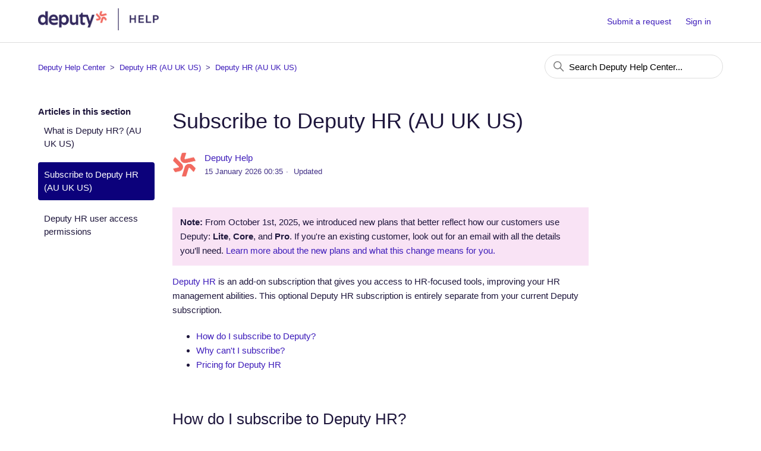

--- FILE ---
content_type: text/html; charset=utf-8
request_url: https://help.deputy.com/hc/en-au/articles/9439806580111-Subscribe-to-Deputy-HR-AU-UK-US
body_size: 10052
content:
<!DOCTYPE html>
<html dir="ltr" lang="en-AU">
<head>
  <meta charset="utf-8" />
  <!-- v26823 -->


  <title>Subscribe to Deputy HR (AU UK US) &ndash; Deputy Help Center</title>

  

  <meta name="description" content="Note: From October 1st, 2025, we introduced new plans that better reflect how our customers use Deputy: Lite, Core, and Pro. If you're an..." /><meta property="og:image" content="https://help.deputy.com/hc/theming_assets/01JF8V7CZ1WZSBVBNMJH4RHQ70" />
<meta property="og:type" content="website" />
<meta property="og:site_name" content="Deputy Help Center" />
<meta property="og:title" content="Subscribe to Deputy HR (AU UK US)" />
<meta property="og:description" content="Note: From October 1st, 2025, we introduced new plans that better reflect how our customers use Deputy: Lite, Core, and Pro. If you're an existing customer, look out for an email with all the detai..." />
<meta property="og:url" content="https://help.deputy.com/hc/en-au/articles/9439806580111-Subscribe-to-Deputy-HR-AU-UK-US" />
<link rel="canonical" href="https://help.deputy.com/hc/en-au/articles/9439806580111-Subscribe-to-Deputy-HR-AU-UK-US">
<link rel="alternate" hreflang="en-au" href="https://help.deputy.com/hc/en-au/articles/9439806580111-Subscribe-to-Deputy-HR-AU-UK-US">
<link rel="alternate" hreflang="x-default" href="https://help.deputy.com/hc/en-au/articles/9439806580111-Subscribe-to-Deputy-HR-AU-UK-US">

  <link rel="stylesheet" href="//static.zdassets.com/hc/assets/application-f34d73e002337ab267a13449ad9d7955.css" media="all" id="stylesheet" />
  <link rel="stylesheet" type="text/css" href="/hc/theming_assets/9888237/360004560894/style.css?digest=14874226945551">

  <link rel="icon" type="image/x-icon" href="/hc/theming_assets/01JF8V7E2C974E2KWPJWPRESEK">

    <script async src="https://www.googletagmanager.com/gtag/js?id=G-5SMBM0QLH1"></script>
<script>
  window.dataLayer = window.dataLayer || [];
  function gtag(){dataLayer.push(arguments);}
  gtag('js', new Date());
  gtag('config', 'G-5SMBM0QLH1');
</script>


  <script
  data-cfasync="false"
  src="https://transcend-cdn.com/cm/d9c0b9ca-2253-4418-89d2-88776d654223/airgap.js"
></script>
<meta content="width=device-width, initial-scale=1.0" name="viewport" />
<meta name="google-site-verification" content="CCqK4CFX7FO1et8HHmswU35BhQvyPTQCtaDXOYZmIYA" />



<script>
  (function() {
    // Define redirects: { "oldArticleID": "new-article-URL" }
    const redirects = {
      "13897432935183": "https://help.deputy.com/hc/en-au/articles/13897446124943-Business-Settings-Developer-tab",
      // Add more below as needed:
      // "ID": "new-link",
"5209970774287": "https://help.deputy.com/hc/en-au/articles/13906676640783-Onboarding-packagesk",
"5322625906319": "https://help.deputy.com/hc/en-au/articles/13906676640783-Onboarding-packagesk",

    };

    const currentUrl = window.location.href;

    // Optional: only run on article pages for efficiency
    if (!currentUrl.includes("/articles/")) return;

    // Loop through all redirects and trigger if a match is found
    for (const [oldId, newUrl] of Object.entries(redirects)) {
      if (currentUrl.includes(`/articles/${oldId}`)) {
        window.location.replace(newUrl);
        break;
      }
    }
  })();
</script>
  
</head>
<body class="">
  
  
  

  <a class="skip-navigation" tabindex="1" href="#main-content">Skip to main content</a>

<header class="header">
  <meta name="bedrockbot_cce0b9d6-0221-4401-a505-62b8fdce79ed" content="index, follow" />
  <meta name="Amazonbot" content="index, follow" />
  <meta name="bedrockbot" content="index, follow" />
  <meta name="google-site-verification" content="CCqK4CFX7FO1et8HHmswU35BhQvyPTQCtaDXOYZmIYA" />
  <div class="logo">
    <a href="https://deputy.zendesk.com/">
			<!-- <img src="/hc/theming_assets/01JF8V7CZ1WZSBVBNMJH4RHQ70" alt="Deputy Help Centre"> -->
      <img src="/hc/theming_assets/01JF8V7CXNRK13RFYYWZ1SJXNG" alt="Deputy Help Centre">
		</a>
    <!--
  	<div class="header-title">
      <h3>Help Center</h3>
  	</div>
		-->
  </div>
  <div class="nav-wrapper">
    <button class="menu-button" aria-controls="user-nav" aria-expanded="false" aria-label="Toggle navigation menu">
      <svg xmlns="http://www.w3.org/2000/svg" width="16" height="16" focusable="false" viewBox="0 0 16 16" class="icon-menu">
        <path fill="none" stroke="currentColor" stroke-linecap="round" d="M1.5 3.5h13m-13 4h13m-13 4h13"/>
      </svg>
    </button>
    <nav class="user-nav" id="user-nav">
      
      
        <a href="/hc/en-au/requests/new">Submit a request</a>
			
    </nav>
    
      <a class="sign-in" rel="nofollow" data-auth-action="signin" title="Opens a dialogue" role="button" href="/hc/en-au/signin?return_to=https%3A%2F%2Fhelp.deputy.com%2Fhc%2Fen-au%2Farticles%2F9439806580111-Subscribe-to-Deputy-HR-AU-UK-US">
        Sign in
      </a>
    
  </div>
</header>


  <main role="main">
    <div class="container-divider"></div>
<div class="container">
  <nav class="sub-nav">
    <nav aria-label="Current location">
  <ol class="breadcrumbs">
    
      <li>
        
          <a href="/hc/en-au">Deputy Help Center</a>
        
      </li>
    
      <li>
        
          <a href="/hc/en-au/categories/7657951512591-Deputy-HR-AU-UK-US">Deputy HR (AU UK US)</a>
        
      </li>
    
      <li>
        
          <a href="/hc/en-au/sections/7564263888527-Deputy-HR-AU-UK-US">Deputy HR (AU UK US)</a>
        
      </li>
    
  </ol>
</nav>

    <div class="search-container">
      <svg xmlns="http://www.w3.org/2000/svg" width="12" height="12" focusable="false" viewBox="0 0 12 12" class="search-icon">
        <circle cx="4.5" cy="4.5" r="4" fill="none" stroke="currentColor"/>
        <path stroke="currentColor" stroke-linecap="round" d="M11 11L7.5 7.5"/>
      </svg>
      <form role="search" class="search" data-search="" action="/hc/en-au/search" accept-charset="UTF-8" method="get"><input type="hidden" name="utf8" value="&#x2713;" autocomplete="off" /><input type="search" name="query" id="query" placeholder="Search Deputy Help Center..." aria-label="Search Deputy Help Center..." /></form>
    </div>
  </nav>

  <div class="article-container" id="article-container">
    <aside class="article-sidebar" aria-labelledby="section-articles-title">
      
        <div class="collapsible-sidebar">
          <button type="button" class="collapsible-sidebar-toggle" aria-labelledby="section-articles-title" aria-expanded="false">
            <svg xmlns="http://www.w3.org/2000/svg" width="20" height="20" focusable="false" viewBox="0 0 12 12" aria-hidden="true" class="collapsible-sidebar-toggle-icon chevron-icon">
              <path fill="none" stroke="currentColor" stroke-linecap="round" d="M3 4.5l2.6 2.6c.2.2.5.2.7 0L9 4.5"/>
            </svg>
            <svg xmlns="http://www.w3.org/2000/svg" width="20" height="20" focusable="false" viewBox="0 0 12 12" aria-hidden="true" class="collapsible-sidebar-toggle-icon x-icon">
              <path stroke="currentColor" stroke-linecap="round" d="M3 9l6-6m0 6L3 3"/>
            </svg>
          </button>
          <span id="section-articles-title" class="collapsible-sidebar-title sidenav-title">
            Articles in this section
          </span>
          <div class="collapsible-sidebar-body">
            <ul>
              
                <li>
                  <a href="/hc/en-au/articles/7351528979727-What-is-Deputy-HR-AU-UK-US" class="sidenav-item ">What is Deputy HR? (AU UK US)</a>
                </li>
              
                <li>
                  <a href="/hc/en-au/articles/9439806580111-Subscribe-to-Deputy-HR-AU-UK-US" class="sidenav-item current-article">Subscribe to Deputy HR (AU UK US)</a>
                </li>
              
                <li>
                  <a href="/hc/en-au/articles/12346589238543-Deputy-HR-user-access-permissions" class="sidenav-item ">Deputy HR user access permissions</a>
                </li>
              
            </ul>
            
          </div>
        </div>
      
    </aside>

    <article id="main-content" class="article">
      <header class="article-header">
        <h1 title="Subscribe to Deputy HR (AU UK US)" class="article-title">
          Subscribe to Deputy HR (AU UK US)
          
        </h1>

        <div class="article-author">
          
            <div class="avatar article-avatar">
              
              <img src="https://help.deputy.com/system/photos/4616463686543/deputy-logo-mark-full-color-rgb__1_.png" alt="" class="user-avatar"/>
            </div>
          
          <div class="article-meta">
            
              <a href="/hc/en-au/profiles/1503696004602-Deputy-Help">
                Deputy Help
              </a>
            

            <ul class="meta-group">
              
                <li class="meta-data"><time datetime="2026-01-15T00:35:25Z" title="2026-01-15T00:35:25Z" data-datetime="relative">15 January 2026 00:35</time></li>
                <li class="meta-data">Updated</li>
              
            </ul>
          </div>
        </div>

        
          <div class="article-subscribe"><div data-helper="subscribe" data-json="{&quot;item&quot;:&quot;article&quot;,&quot;url&quot;:&quot;/hc/en-au/articles/9439806580111-Subscribe-to-Deputy-HR-AU-UK-US/subscription.json&quot;,&quot;follow_label&quot;:&quot;Follow&quot;,&quot;unfollow_label&quot;:&quot;Unfollow&quot;,&quot;following_label&quot;:&quot;Following&quot;,&quot;can_subscribe&quot;:true,&quot;is_subscribed&quot;:false}"></div></div>
        
      </header>

      <section class="article-info">
        <div class="article-content">
          <div class="article-body"><figure class="wysiwyg-table" style="width: 100%;"><table style="border-style: solid; border-width: 1px;"><tbody><tr><td style="background-color: #F9E3F5; border: 1px solid #F9E3F5; padding: 12px; vertical-align: middle;">
<strong>Note:</strong>&nbsp;From October 1st, 2025, we introduced new plans that better reflect how our customers use Deputy:&nbsp;<strong data-stringify-type="bold">Lite</strong>,&nbsp;<strong data-stringify-type="bold">Core</strong>, and&nbsp;<strong data-stringify-type="bold">Pro</strong>. If you're an existing customer, look out for an email with all the details you’ll need. <a href="https://help.deputy.com/hc/en-au/articles/4755605465743-Pricing-plans" target="_blank" rel="noopener noreferrer" data-stringify-link="http://xxx" data-sk="tooltip_parent" data-airgap-id="13">Learn more about the new plans and what this change means for you</a><a href="https://help.deputy.com/hc/en-au/articles/4755605465743-Pricing-plans" target="_blank" rel="noopener noreferrer" data-airgap-id="14">.</a>
</td></tr></tbody></table></figure><p><a href="https://help.deputy.com/hc/en-au/categories/7657951512591-Deputy-HR-AU-and-UK" target="_blank" rel="noopener noreferrer">Deputy HR</a> is an add-on subscription that gives you access to HR-focused tools, improving your HR management abilities. This optional Deputy HR subscription is entirely separate from your current Deputy subscription.</p><ul>
<li data-list-item-id="e3aa9e7770d3ac0205ed103ec79fa4862"><a href="#h_01H5PEPWQGNJ9RTYKSNH9MTJSN">How do I subscribe to Deputy?</a></li>
<li data-list-item-id="e984fcb4ceb02f77c7bdb95994a1c0275"><a href="#h_01H6AH6F3632DXWA9SWNH770MT">Why can't I subscribe?</a></li>
<li data-list-item-id="e37139aafe184fdb6b079106594ea89d8"><a href="#h_01K7E4RVJFHRZNMF60K43NSRVQ">Pricing for Deputy HR</a></li>
</ul><p>&nbsp;</p><h1 id="h_01H5PEPWQGNJ9RTYKSNH9MTJSN">How do I subscribe to Deputy HR?</h1><p>If you haven't trialled Deputy HR before, you can learn more about <a href="https://help.deputy.com/hc/en-au/articles/4755605465743-Pricing-plans#h_01K0TFQ2G41MEXAA8Q9BZ82H2E" target="_blank" rel="noopener noreferrer">Deputy HR features</a> and <a href="https://www.deputy.com/au/hr-software" target="_blank" rel="noopener noreferrer">sign up for a free 30-day trial period</a>.</p><figure class="wysiwyg-image"><img style="aspect-ratio: 1323/961;" src="/hc/article_attachments/14157357219727" width="1323" height="961"></figure><p>To continue using Deputy HR after your trial, System Administrators can subscribe in the Billing section of their account.</p><p>1. Log into&nbsp;<a href="http://once.deputy.com/" target="_blank" rel="noopener noreferrer" data-airgap-id="18">once.deputy.com</a>&nbsp;and click&nbsp;<strong>Settings</strong>&nbsp;on the business you would like to subscribe to Deputy HR.</p><figure class="wysiwyg-image"><img style="aspect-ratio: 1319/743;" src="/hc/article_attachments/14157372338319" alt="Once landing page.png" width="1319" height="743"></figure><p>2. On the Subscriptions tab, find <strong>HR </strong>under the Explore add-ons section, and click&nbsp;<strong>Subscribe.</strong></p><p><strong>Tip:</strong>&nbsp;Don't have a&nbsp;<strong>Subscriptions</strong>&nbsp;tab in your account?<a href="https://help.deputy.com/hc/en-au/articles/9180265689359" target="_blank" rel="noopener noreferrer" data-airgap-id="20">&nbsp;Read more</a>.</p><figure class="wysiwyg-image"><img style="aspect-ratio: 1472/1160;" src="/hc/article_attachments/14157357220879" width="1472" height="1160"></figure><p>3. Review the projected subscription costs in the Order summary section, then click&nbsp;<strong>Purchase&nbsp;</strong>to confirm your Deputy HR subscription.<br><br><strong>Note:</strong> Customers on an Annual base plan will have the option to choose either an <strong>Annual</strong> or <strong>Monthly</strong> billing schedule for their Deputy HR subscription. Read more about our<a href="https://help.deputy.com/hc/en-au/articles/7351474686863-Pricing-for-Deputy-HR#h_01JQZERA9PWMYV87QZR5CPZY2M" target="_blank" rel="noopener noreferrer"> annual billing options</a> and <a href="https://help.deputy.com/hc/en-au/articles/7351474686863-Pricing-for-Deputy-HR#h_01JQZERA9PWMYV87QZR5CPZY2M" target="_blank" rel="noopener noreferrer">annual pricing for Deputy HR.</a>&nbsp;<br><br>If you're on a Monthly base plan, you'll have a <a href="https://help.deputy.com/hc/en-au/articles/7351474686863-Pricing-for-Deputy-HR#h_01JQQBAF3EA3HQXMY7CDA12VM0" target="_blank" rel="noopener noreferrer">monthly billing schedule</a> for your Deputy HR subscription.</p><figure class="wysiwyg-table"><table style="margin-left: 0px; margin-right: auto;"><tbody>
<tr>
<td style="background-color: #EFF1FF; border-color: #EFF1FF; border-style: none; height: 22px; padding: 5px; text-align: center; vertical-align: top; width: 50%;">
<em><strong>Annual base plan&nbsp;</strong></em><br><em>(including monthly billing option)</em>
</td>
<td style="background-color: #EFF1FF; border-color: #EFF1FF; border-style: none; height: 22px; padding: 5px; text-align: center; vertical-align: top; width: 50%;"><em><strong>Monthly base plan</strong></em></td>
</tr>
<tr>
<td style="border: 1px solid #EFF1FF; height: 22px; padding: 5px; width: 50%;"><p class="wysiwyg-text-align-center"><img src="/hc/article_attachments/14157372339087" width="1488" height="1180"><br><span class="wysiwyg-font-size-small"><em>(Click to Expand)</em></span></p></td>
<td style="border: 1px solid #EFF1FF; height: 22px; padding: 5px; width: 50%;"><p class="wysiwyg-text-align-center"><img src="/hc/article_attachments/14157357221903" width="1504" height="1196"><br><span class="wysiwyg-font-size-small"><em>(Click to Expand)</em></span></p></td>
</tr>
</tbody></table></figure><p>You're now ready to<a href="https://help.deputy.com/hc/en-au/sections/11667913914255-Setting-up-Payroll-AU" target="_blank" rel="noopener noreferrer"> </a><a href="https://help.deputy.com/hc/en-au/categories/7657951512591-Deputy-HR-AU-UK-US" target="_blank" rel="noopener noreferrer">start using Deputy HR</a>!</p><p><img src="/hc/article_attachments/14157372340751" width="517" height="389"></p><p>&nbsp;</p><h1 id="h_01H6AH6F3632DXWA9SWNH770MT">Why can't I subscribe to Deputy HR?</h1><p>The Deputy HR Subscribe button will not be shown in your account if:</p><ul>
<li data-list-item-id="e33b20f20b765a68e8777ad3f872e86e8">you're an Enterprise customer. In this case, please contact your Account Manager to subscribe to Deputy HR.</li>
<li data-list-item-id="e89804a9da886664d06cb0d89332148f2">you have a custom price for your Deputy plan. In this case, please contact your Customer Service Manager to subscribe to Deputy HR.&nbsp;</li>
<li data-list-item-id="e390df5657d96d8921d9d95798a4dc510">your business is not based in the AU, UK or US region. The country associated with your business is selected upon its creation.&nbsp;</li>
<li data-list-item-id="ef51c94b1fcc98bf6b581d024168dd0b2">you've subscribed to Deputy through a third-party billing service. Xero or Apple app customers will need to <a href="https://help.deputy.com/hc/en-au/articles/4753014949519-Managing-your-Deputy-subscription-through-the-Xero-app-store#h_498a38cb4e" target="_blank" rel="noopener noreferrer">cancel their Deputy subscription through Xero</a> or the <a href="/hc/en-au/articles/6672978779023" target="_blank" rel="noopener noreferrer">Apple app store</a> and manage their subscription directly with Deputy to subscribe to Deputy HR. Customers who have subscribed to Deputy through other third-party billing services will need to contact <a href="/hc/en-au/articles/4657553285391" target="_blank" rel="noopener noreferrer">Support</a> to subscribe to Deputy HR.</li>
</ul><p><strong>Note:</strong> only users with the access permission level of System Administrator have access to subscribe to Deputy HR.</p><p><a href="/hc/en-au/articles/7351474686863" target="_blank" rel="noopener noreferrer">Pricing for Deputy HR</a></p><h1 id="h_01K7E4RVJFHRZNMF60K43NSRVQ">Pricing for Deputy HR</h1><p>Visit our detailed <a href="/hc/en-au/articles/13320246018831" target="_blank" rel="noopener noreferrer">pricing page for HR.</a></p><div class="intercom-interblocks-image intercom-interblocks-align-left">&nbsp;</div><h1 id="h_01K7E5238CX9MJXDAFFCD133T5">Helpful resources</h1><ul>
<li data-list-item-id="e83d2c4ae93d8c0a86f71c7f9e48e8e56"><a href="/hc/en-au/articles/9439806580111" target="_blank" rel="noopener noreferrer">Welcome to Deputy HR</a></li>
<li data-list-item-id="e7791aec9fe8ff2c71d7b28fe5a9c35cb"><a href="/hc/en-au/articles/12346589238543" target="_blank" rel="noopener noreferrer">Deputy HR user access permissions</a></li>
<li data-list-item-id="e65dce21eebc0d9864ae892213f1a939b"><a href="https://help.deputy.com/hc/en-au/articles/7740137310735-Introduction-to-New-hire-onboarding" target="_blank" rel="noopener noreferrer">Introduction to New hire onboarding</a></li>
<li data-list-item-id="e0fc311e13d6c7b227026f262eaa3f84c"><a href="https://help.deputy.com/hc/en-au/articles/4755583313295-How-to-cancel-your-Deputy-subscription#h_01H79FQ0D85PPZQPBGP3C4DN21" target="_blank" rel="noopener noreferrer">Cancel your Deputy HR subscription</a></li>
</ul><div class="intercom-interblocks-image intercom-interblocks-align-left">&nbsp;</div><div class="intercom-interblocks-image intercom-interblocks-align-left">&nbsp;</div></div>

          <div class="article-attachments">
            <ul class="attachments">
              
            </ul>
          </div>
        </div>
      </section>

      <footer>
        <div class="article-footer">
          
            <div class="article-share">
  <ul class="share">
    <li>
      <a href="https://www.facebook.com/share.php?title=Subscribe+to+Deputy+HR+%28AU+UK+US%29&u=https%3A%2F%2Fhelp.deputy.com%2Fhc%2Fen-au%2Farticles%2F9439806580111-Subscribe-to-Deputy-HR-AU-UK-US" class="share-facebook" aria-label="Facebook">
        <svg xmlns="http://www.w3.org/2000/svg" width="12" height="12" focusable="false" viewBox="0 0 12 12" aria-label="Share this page on Facebook">
          <path fill="currentColor" d="M6 0a6 6 0 01.813 11.945V7.63h1.552l.244-1.585H6.812v-.867c0-.658.214-1.242.827-1.242h.985V2.55c-.173-.024-.538-.075-1.23-.075-1.444 0-2.29.767-2.29 2.513v1.055H3.618v1.585h1.484v4.304A6.001 6.001 0 016 0z"/>
        </svg>
      </a>
    </li>
    <li>
      <a href="https://twitter.com/share?lang=en&text=Subscribe+to+Deputy+HR+%28AU+UK+US%29&url=https%3A%2F%2Fhelp.deputy.com%2Fhc%2Fen-au%2Farticles%2F9439806580111-Subscribe-to-Deputy-HR-AU-UK-US" class="share-twitter" aria-label="X Corp">
        <svg xmlns="http://www.w3.org/2000/svg" width="12" height="12" focusable="false" viewBox="0 0 12 12" aria-label="Share this page on X Corp">
          <path fill="currentColor" d="M.0763914 0 3.60864 0 6.75369 4.49755 10.5303 0 11.6586 0 7.18498 5.11431 12 12 8.46775 12 5.18346 7.30333 1.12825 12 0 12 4.7531 6.6879z"/>
        </svg>
      </a>
    </li>
    <li>
      <a href="https://www.linkedin.com/shareArticle?mini=true&source=Deputy&title=Subscribe+to+Deputy+HR+%28AU+UK+US%29&url=https%3A%2F%2Fhelp.deputy.com%2Fhc%2Fen-au%2Farticles%2F9439806580111-Subscribe-to-Deputy-HR-AU-UK-US" class="share-linkedin" aria-label="LinkedIn">
        <svg xmlns="http://www.w3.org/2000/svg" width="12" height="12" focusable="false" viewBox="0 0 12 12" aria-label="Share this page on LinkedIn">
          <path fill="currentColor" d="M10.8 0A1.2 1.2 0 0112 1.2v9.6a1.2 1.2 0 01-1.2 1.2H1.2A1.2 1.2 0 010 10.8V1.2A1.2 1.2 0 011.2 0h9.6zM8.09 4.356a1.87 1.87 0 00-1.598.792l-.085.133h-.024v-.783H4.676v5.727h1.778V7.392c0-.747.142-1.47 1.068-1.47.913 0 .925.854.925 1.518v2.785h1.778V7.084l-.005-.325c-.05-1.38-.456-2.403-2.13-2.403zm-4.531.142h-1.78v5.727h1.78V4.498zm-.89-2.846a1.032 1.032 0 100 2.064 1.032 1.032 0 000-2.064z"/>
        </svg>
      </a>
    </li>
  </ul>

</div>
          
          
        </div>
        
          <div class="article-votes">
            <span class="article-votes-question" id="article-votes-label">Was this article helpful?</span>
            <div class="article-votes-controls" role="group" aria-labelledby="article-votes-label">
              <button type="button" class="button article-vote article-vote-up" data-auth-action="signin" aria-label="This article was helpful" aria-pressed="false">Yes</button>
              <button type="button" class="button article-vote article-vote-down" data-auth-action="signin" aria-label="This article was not helpful" aria-pressed="false">No</button>
            </div>
            <small class="article-votes-count">
              <span class="article-vote-label">0 out of 0 found this helpful</span>
            </small>
          </div>
        

        <div class="article-more-questions">
          Have more questions? <a href="/hc/en-au/requests/new">Submit a request</a>
        </div>
        <div class="article-return-to-top">
          <a href="#article-container">
            Return to top
            <svg xmlns="http://www.w3.org/2000/svg" class="article-return-to-top-icon" width="20" height="20" focusable="false" viewBox="0 0 12 12" aria-hidden="true">
              <path fill="none" stroke="currentColor" stroke-linecap="round" d="M3 4.5l2.6 2.6c.2.2.5.2.7 0L9 4.5"/>
            </svg>
          </a>
        </div>
      </footer>

      <div class="article-relatives">
        
          <div data-recent-articles></div>
        
        
          
  <section class="related-articles">
    
      <h2 class="related-articles-title">Related articles</h2>
    
    <ul>
      
        <li>
          <a href="/hc/en-au/related/click?data=BAh7CjobZGVzdGluYXRpb25fYXJ0aWNsZV9pZGwrCI%[base64]%3D%3D--ff39e0dd0466bd8016d135e39a99ac9b1dc8c61d" rel="nofollow">Change to People tab with side navigation for Deputy HR</a>
        </li>
      
        <li>
          <a href="/hc/en-au/related/click?data=BAh7CjobZGVzdGluYXRpb25fYXJ0aWNsZV9pZGwrCA%2F9RamvBjoYcmVmZXJyZXJfYXJ0aWNsZV9pZGwrCI9lUeCVCDoLbG9jYWxlSSIKZW4tYXUGOgZFVDoIdXJsSSJAL2hjL2VuLWF1L2FydGljbGVzLzczNTE1Mjg5Nzk3MjctV2hhdC1pcy1EZXB1dHktSFItQVUtVUstVVMGOwhUOglyYW5raQc%3D--9aeb92f52e740823fd10630d79afdb37a6578d1e" rel="nofollow">What is Deputy HR? (AU UK US)</a>
        </li>
      
        <li>
          <a href="/hc/en-au/related/click?data=BAh7CjobZGVzdGluYXRpb25fYXJ0aWNsZV9pZGwrCI%[base64]" rel="nofollow">Pricing for Deputy HR</a>
        </li>
      
        <li>
          <a href="/hc/en-au/related/click?data=BAh7CjobZGVzdGluYXRpb25fYXJ0aWNsZV9pZGwrCI%2Bl2j5TBDoYcmVmZXJyZXJfYXJ0aWNsZV9pZGwrCI9lUeCVCDoLbG9jYWxlSSIKZW4tYXUGOgZFVDoIdXJsSSJML2hjL2VuLWF1L2FydGljbGVzLzQ3NTU1ODMzMTMyOTUtSG93LXRvLWNhbmNlbC15b3VyLURlcHV0eS1zdWJzY3JpcHRpb24GOwhUOglyYW5raQk%3D--fefa1c4a9e28acef4d3749cb95a5be82a4a03438" rel="nofollow">How to cancel your Deputy subscription</a>
        </li>
      
        <li>
          <a href="/hc/en-au/related/click?data=BAh7CjobZGVzdGluYXRpb25fYXJ0aWNsZV9pZGwrCI%[base64]" rel="nofollow">Introduction to Shift Pulse</a>
        </li>
      
    </ul>
  </section>


        
      </div>
      
    </article>
  </div>
</div>

  </main>

  <footer class="footer">
  <div class="footer-inner">
    <a title="Home" href="/hc/en-au">Deputy Help Center</a>

    <div class="footer-language-selector">
      
    </div>
  </div>
</footer>

<!-- ===  "Your Privacy Choices" Button JS START === -->
<script>
  if (window.airgap && window.airgap.getRegimes().has('CPRA')) {
  const cpraButton = document.getElementById('cpra_button');
  cpraButton.onclick = () => {
    transcend.showConsentManager({ viewState: 'CompleteOptions' });
  };
  cpraButton.style.display = 'block';
	}
</script>
<!-- ===  "Your Privacy Choices" Button JS END === -->


<!-- === LIGHTBOX HTML START === -->
<div class="lightbox-overlay" id="lightbox">
  <div class="lightbox-content">
    <span class="lightbox-close" id="lightbox-close" aria-label="Close lightbox">×</span>
    <img id="lightbox-img" src="" alt="" />
    <div class="lightbox-caption" id="lightbox-caption"></div>
  </div>
</div>
<!-- === LIGHTBOX HTML END === -->

<!-- === LIGHTBOX JS START === -->
<script>
  document.addEventListener('DOMContentLoaded', function () {
    const lightbox = document.getElementById('lightbox');
    const lightboxImg = document.getElementById('lightbox-img');
    const lightboxCaption = document.getElementById('lightbox-caption');
    const lightboxClose = document.getElementById('lightbox-close');
    const images = document.querySelectorAll('.article-body img');

    images.forEach(img => {
      img.addEventListener('click', () => {
        lightboxImg.src = img.src;
        lightboxImg.alt = img.alt || '';
        lightboxCaption.textContent = img.alt || '';
        lightbox.classList.add('active');
      });
    });

    function closeLightbox() {
      lightbox.classList.remove('active');
      lightboxImg.src = '';
      lightboxCaption.textContent = '';
    }

    lightboxClose.addEventListener('click', closeLightbox);

    lightbox.addEventListener('click', (e) => {
      if (e.target === lightbox) {
        closeLightbox();
      }
    });

    document.addEventListener('keydown', (e) => {
      if (e.key === 'Escape' && lightbox.classList.contains('active')) {
        closeLightbox();
      }
    });
  });
</script>
<!-- === LIGHTBOX JS END === -->

<!-- === Collpase JS START === -->

<script>
  document.addEventListener('DOMContentLoaded', function () {
    const toggles = document.querySelectorAll(".collapsible-toggle");

    toggles.forEach((toggle) => {
      toggle.addEventListener("click", function () {
        const panel = this.nextElementSibling;
        const icon = this.querySelector(".icon");

        const isOpen = panel.classList.contains("open");

        if (isOpen) {
          panel.style.maxHeight = null;
          panel.classList.remove("open");
          this.classList.remove("active");
          icon.textContent = "+";
        } else {
          panel.style.maxHeight = panel.scrollHeight + "px";
          panel.classList.add("open");
          this.classList.add("active");
          icon.textContent = "–";
        }
      });
    });
  });
</script>
<!-- === Collpase JS End === -->



  <!-- / -->

  
  <script src="//static.zdassets.com/hc/assets/en-au.e4f8908a88d95bfc7e25.js"></script>
  <script src="https://deputy.zendesk.com/auth/v2/host/without_iframe.js" data-brand-id="360004560894" data-return-to="https://help.deputy.com/hc/en-au/articles/9439806580111-Subscribe-to-Deputy-HR-AU-UK-US" data-theme="hc" data-locale="en-au" data-auth-origin="360004560894,true,true"></script>

  <script type="text/javascript">
  /*

    Greetings sourcecode lurker!

    This is for internal Zendesk and legacy usage,
    we don't support or guarantee any of these values
    so please don't build stuff on top of them.

  */

  HelpCenter = {};
  HelpCenter.account = {"subdomain":"deputy","environment":"production","name":"Deputy"};
  HelpCenter.user = {"identifier":"da39a3ee5e6b4b0d3255bfef95601890afd80709","email":null,"name":"","role":"anonymous","avatar_url":"https://assets.zendesk.com/hc/assets/default_avatar.png","is_admin":false,"organizations":[],"groups":[]};
  HelpCenter.internal = {"asset_url":"//static.zdassets.com/hc/assets/","web_widget_asset_composer_url":"https://static.zdassets.com/ekr/snippet.js","current_session":{"locale":"en-au","csrf_token":null,"shared_csrf_token":null},"usage_tracking":{"event":"article_viewed","data":"BAh7CDoLbG9jYWxlSSIKZW4tYXUGOgZFVDoPYXJ0aWNsZV9pZGwrCI9lUeCVCDoKX21ldGF7DDoPYWNjb3VudF9pZGkD7eGWOhNoZWxwX2NlbnRlcl9pZGwrCGItuNFTADoNYnJhbmRfaWRsKwj+p/HRUwA6DHVzZXJfaWQwOhN1c2VyX3JvbGVfbmFtZUkiDkFOT05ZTU9VUwY7BlQ7AEkiCmVuLWF1BjsGVDoaYW5vbnltb3VzX3RyYWNraW5nX2lkMA==--03f0c5a294245e9d89d66ce828506bcf08b7cc2e","url":"https://help.deputy.com/hc/activity"},"current_record_id":"9439806580111","current_record_url":"/hc/en-au/articles/9439806580111-Subscribe-to-Deputy-HR-AU-UK-US","current_record_title":"Subscribe to Deputy HR (AU UK US)","current_text_direction":"ltr","current_brand_id":360004560894,"current_brand_name":"Deputy","current_brand_url":"https://deputy.zendesk.com","current_brand_active":true,"current_path":"/hc/en-au/articles/9439806580111-Subscribe-to-Deputy-HR-AU-UK-US","show_autocomplete_breadcrumbs":true,"user_info_changing_enabled":false,"has_user_profiles_enabled":true,"has_end_user_attachments":true,"user_aliases_enabled":false,"has_anonymous_kb_voting":false,"has_multi_language_help_center":true,"show_at_mentions":false,"embeddables_config":{"embeddables_web_widget":true,"embeddables_help_center_auth_enabled":true,"embeddables_connect_ipms":false},"answer_bot_subdomain":"static","gather_plan_state":"subscribed","has_article_verification":true,"has_gather":true,"has_ckeditor":true,"has_community_enabled":false,"has_community_badges":true,"has_community_post_content_tagging":false,"has_gather_content_tags":true,"has_guide_content_tags":true,"has_user_segments":true,"has_answer_bot_web_form_enabled":true,"has_garden_modals":false,"theming_cookie_key":"hc-da39a3ee5e6b4b0d3255bfef95601890afd80709-2-preview","is_preview":false,"has_search_settings_in_plan":true,"theming_api_version":3,"theming_settings":{"brand_color":"rgba(12, 1, 123, 1)","brand_text_color":"#FFFFFF","text_color":"rgba(30, 22, 60, 1)","link_color":"rgba(61, 28, 186, 1)","background_color":"#FFFFFF","heading_font":"-apple-system, BlinkMacSystemFont, 'Segoe UI', Helvetica, Arial, sans-serif","text_font":"-apple-system, BlinkMacSystemFont, 'Segoe UI', Helvetica, Arial, sans-serif","logo":"/hc/theming_assets/01JF8V7CZ1WZSBVBNMJH4RHQ70","favicon":"/hc/theming_assets/01JF8V7E2C974E2KWPJWPRESEK","homepage_background_image":"/hc/theming_assets/01JF8V7EHDG29XZ3B17ZDE170T","community_background_image":"/hc/theming_assets/01JF8V7EYG406DVHFVGTFYPC1F","community_image":"/hc/theming_assets/01JF8V7F9V802T1R58TVG5MR3T","instant_search":true,"scoped_kb_search":false,"scoped_community_search":false,"show_recent_activity":false,"show_articles_in_section":true,"show_article_author":true,"show_article_comments":false,"show_follow_article":true,"show_recently_viewed_articles":true,"show_related_articles":true,"show_article_sharing":true,"show_follow_section":true,"show_follow_post":false,"show_post_sharing":false,"show_follow_topic":false},"has_pci_credit_card_custom_field":true,"help_center_restricted":false,"is_assuming_someone_else":false,"flash_messages":[],"user_photo_editing_enabled":true,"user_preferred_locale":"en-au","base_locale":"en-au","login_url":"/hc/en-au/signin?return_to=https%3A%2F%2Fhelp.deputy.com%2Fhc%2Fen-au%2Farticles%2F9439806580111-Subscribe-to-Deputy-HR-AU-UK-US","has_alternate_templates":true,"has_custom_statuses_enabled":true,"has_hc_generative_answers_setting_enabled":true,"has_generative_search_with_zgpt_enabled":false,"has_suggested_initial_questions_enabled":false,"has_guide_service_catalog":true,"has_service_catalog_search_poc":false,"has_service_catalog_itam":false,"has_csat_reverse_2_scale_in_mobile":false,"has_knowledge_navigation":false,"has_unified_navigation":false,"has_csat_bet365_branding":false,"version":"v26823","dev_mode":false};
</script>

  
  
  <script src="//static.zdassets.com/hc/assets/hc_enduser-2a5c7d395cc5df83aeb04ab184a4dcef.js"></script>
  <script type="text/javascript" src="/hc/theming_assets/9888237/360004560894/script.js?digest=14874226945551"></script>
  <script src="//analytics.zdassets.com/hc/assets/analytics-aa1f347242302565819d86b80d61094e.js"></script>
</body>
</html>

--- FILE ---
content_type: text/javascript; charset=utf-8
request_url: https://help.deputy.com/hc/theming_assets/9888237/360004560894/script.js?digest=14874226945551
body_size: 4654
content:
document.addEventListener('DOMContentLoaded', function() {
  
  // Key map
  var ENTER = 13;
  var ESCAPE = 27;
  var SPACE = 32;
  var UP = 38;
  var DOWN = 40;
  var TAB = 9;

  function closest (element, selector) {
    if (Element.prototype.closest) {
      return element.closest(selector);
    }
    do {
      if (Element.prototype.matches && element.matches(selector)
        || Element.prototype.msMatchesSelector && element.msMatchesSelector(selector)
        || Element.prototype.webkitMatchesSelector && element.webkitMatchesSelector(selector)) {
        return element;
      }
      element = element.parentElement || element.parentNode;
    } while (element !== null && element.nodeType === 1);
    return null;
  }

  // Social share popups
  Array.prototype.forEach.call(document.querySelectorAll('.share a'), function(anchor) {
    anchor.addEventListener('click', function(e) {
      e.preventDefault();
      window.open(this.href, '', 'height = 500, width = 500');
    });
  });

  // In some cases we should preserve focus after page reload
  function saveFocus() {
    var activeElementId = document.activeElement.getAttribute("id");
    sessionStorage.setItem('returnFocusTo', '#' + activeElementId);
  }
  var returnFocusTo = sessionStorage.getItem('returnFocusTo');
  if (returnFocusTo) {
    sessionStorage.removeItem('returnFocusTo');
    var returnFocusToEl = document.querySelector(returnFocusTo);
    returnFocusToEl && returnFocusToEl.focus && returnFocusToEl.focus();
  }

  // show form controls when the textarea receives focus or backbutton is used and value exists
  var commentContainerTextarea = document.querySelector('.comment-container textarea'),
    commentContainerFormControls = document.querySelector('.comment-form-controls, .comment-ccs');

  if (commentContainerTextarea) {
    commentContainerTextarea.addEventListener('focus', function focusCommentContainerTextarea() {
      commentContainerFormControls.style.display = 'block';
      commentContainerTextarea.removeEventListener('focus', focusCommentContainerTextarea);
    });

    if (commentContainerTextarea.value !== '') {
      commentContainerFormControls.style.display = 'block';
    }
  }

  // Expand Request comment form when Add to conversation is clicked
  var showRequestCommentContainerTrigger = document.querySelector('.request-container .comment-container .comment-show-container'),
    requestCommentFields = document.querySelectorAll('.request-container .comment-container .comment-fields'),
    requestCommentSubmit = document.querySelector('.request-container .comment-container .request-submit-comment');

  if (showRequestCommentContainerTrigger) {
    showRequestCommentContainerTrigger.addEventListener('click', function() {
      showRequestCommentContainerTrigger.style.display = 'none';
      Array.prototype.forEach.call(requestCommentFields, function(e) { e.style.display = 'block'; });
      requestCommentSubmit.style.display = 'inline-block';

      if (commentContainerTextarea) {
        commentContainerTextarea.focus();
      }
    });
  }

  // Mark as solved button
  var requestMarkAsSolvedButton = document.querySelector('.request-container .mark-as-solved:not([data-disabled])'),
    requestMarkAsSolvedCheckbox = document.querySelector('.request-container .comment-container input[type=checkbox]'),
    requestCommentSubmitButton = document.querySelector('.request-container .comment-container input[type=submit]');

  if (requestMarkAsSolvedButton) {
    requestMarkAsSolvedButton.addEventListener('click', function() {
      requestMarkAsSolvedCheckbox.setAttribute('checked', true);
      requestCommentSubmitButton.disabled = true;
      this.setAttribute('data-disabled', true);
      // Element.closest is not supported in IE11
      closest(this, 'form').submit();
    });
  }

  // Change Mark as solved text according to whether comment is filled
  var requestCommentTextarea = document.querySelector('.request-container .comment-container textarea');

  if (requestCommentTextarea) {
    requestCommentTextarea.addEventListener('input', function() {
      if (requestCommentTextarea.value === '') {
        if (requestMarkAsSolvedButton) {
          requestMarkAsSolvedButton.innerText = requestMarkAsSolvedButton.getAttribute('data-solve-translation');
        }
        requestCommentSubmitButton.disabled = true;
      } else {
        if (requestMarkAsSolvedButton) {
          requestMarkAsSolvedButton.innerText = requestMarkAsSolvedButton.getAttribute('data-solve-and-submit-translation');
        }
        requestCommentSubmitButton.disabled = false;
      }
    });
  }

  // Disable submit button if textarea is empty
  if (requestCommentTextarea && requestCommentTextarea.value === '') {
    requestCommentSubmitButton.disabled = true;
  }

  // Submit requests filter form on status or organization change in the request list page
  Array.prototype.forEach.call(document.querySelectorAll('#request-status-select, #request-organization-select'), function(el) {
    el.addEventListener('change', function(e) {
      e.stopPropagation();
      saveFocus();
      closest(this, 'form').submit();
    });
  });

  // Submit requests filter form on search in the request list page
  var quickSearch = document.querySelector('#quick-search');
  quickSearch && quickSearch.addEventListener('keyup', function(e) {
    if (e.keyCode === ENTER) {
      e.stopPropagation();
      saveFocus();
      closest(this, 'form').submit();
    }
  });

  function toggleNavigation(toggle, menu) {
    var isExpanded = menu.getAttribute('aria-expanded') === 'true';
    menu.setAttribute('aria-expanded', !isExpanded);
    toggle.setAttribute('aria-expanded', !isExpanded);
  }

  function closeNavigation(toggle, menu) {
    menu.setAttribute('aria-expanded', false);
    toggle.setAttribute('aria-expanded', false);
    toggle.focus();
  }

  var burgerMenu = document.querySelector('.header .menu-button');
  var userMenu = document.querySelector('#user-nav');

  burgerMenu.addEventListener('click', function(e) {
    e.stopPropagation();
    toggleNavigation(this, userMenu);
  });


  userMenu.addEventListener('keyup', function(e) {
    if (e.keyCode === ESCAPE) {
      e.stopPropagation();
      closeNavigation(burgerMenu, this);
    }
  });

  if (userMenu.children.length === 0) {
    burgerMenu.style.display = 'none';
  }

  // Toggles expanded aria to collapsible elements
  var collapsible = document.querySelectorAll('.collapsible-nav, .collapsible-sidebar');

  Array.prototype.forEach.call(collapsible, function(el) {
    var toggle = el.querySelector('.collapsible-nav-toggle, .collapsible-sidebar-toggle');

    el.addEventListener('click', function(e) {
      toggleNavigation(toggle, this);
    });

    el.addEventListener('keyup', function(e) {
      if (e.keyCode === ESCAPE) {
        closeNavigation(toggle, this);
      }
    });
  });

  // Submit organization form in the request page
  var requestOrganisationSelect = document.querySelector('#request-organization select');

  if (requestOrganisationSelect) {
    requestOrganisationSelect.addEventListener('change', function() {
      closest(this, 'form').submit();
    });
  }

  // If a section has more than 6 subsections, we collapse the list, and show a trigger to display them all
  var seeAllTrigger = document.querySelector("#see-all-sections-trigger");
  var subsectionsList = document.querySelector(".section-list");

  if (subsectionsList && subsectionsList.children.length > 6) {
    seeAllTrigger.setAttribute("aria-hidden", false);

    seeAllTrigger.addEventListener("click", function(e) {
      subsectionsList.classList.remove("section-list--collapsed");
      seeAllTrigger.parentNode.removeChild(seeAllTrigger);
    });
  }

  // If multibrand search has more than 5 help centers or categories collapse the list
  var multibrandFilterLists = document.querySelectorAll(".multibrand-filter-list");
  Array.prototype.forEach.call(multibrandFilterLists, function(filter) {
    if (filter.children.length > 6) {
      // Display the show more button
      var trigger = filter.querySelector(".see-all-filters");
      trigger.setAttribute("aria-hidden", false);

      // Add event handler for click
      trigger.addEventListener("click", function(e) {
        e.stopPropagation();
        trigger.parentNode.removeChild(trigger);
        filter.classList.remove("multibrand-filter-list--collapsed")
      })
    }
  });

  // If there are any error notifications below an input field, focus that field
  var notificationElm = document.querySelector(".notification-error");
  if (
    notificationElm &&
    notificationElm.previousElementSibling &&
    typeof notificationElm.previousElementSibling.focus === "function"
  ) {
    notificationElm.previousElementSibling.focus();
  }

  // Dropdowns
  
  function Dropdown(toggle, menu) {
    this.toggle = toggle;
    this.menu = menu;

    this.menuPlacement = {
      top: menu.classList.contains("dropdown-menu-top"),
      end: menu.classList.contains("dropdown-menu-end")
    };

    this.toggle.addEventListener("click", this.clickHandler.bind(this));
    this.toggle.addEventListener("keydown", this.toggleKeyHandler.bind(this));
    this.menu.addEventListener("keydown", this.menuKeyHandler.bind(this));
  };

  Dropdown.prototype = {

    get isExpanded() {
      return this.menu.getAttribute("aria-expanded") === "true";
    },

    get menuItems() {
      return Array.prototype.slice.call(this.menu.querySelectorAll("[role='menuitem']"));
    },

    dismiss: function() {
      if (!this.isExpanded) return;

      this.menu.setAttribute("aria-expanded", false);
      this.menu.classList.remove("dropdown-menu-end", "dropdown-menu-top");
    },

    open: function() {
      if (this.isExpanded) return;

      this.menu.setAttribute("aria-expanded", true);
      this.handleOverflow();
    },

    handleOverflow: function() {
      var rect = this.menu.getBoundingClientRect();

      var overflow = {
        right: rect.left < 0 || rect.left + rect.width > window.innerWidth,
        bottom: rect.top < 0 || rect.top + rect.height > window.innerHeight
      };

      if (overflow.right || this.menuPlacement.end) {
        this.menu.classList.add("dropdown-menu-end");
      }

      if (overflow.bottom || this.menuPlacement.top) {
        this.menu.classList.add("dropdown-menu-top");
      }

      if (this.menu.getBoundingClientRect().top < 0) {
        this.menu.classList.remove("dropdown-menu-top")
      }
    },

    focusNextMenuItem: function(currentItem) {
      if (!this.menuItems.length) return;

      var currentIndex = this.menuItems.indexOf(currentItem);
      var nextIndex = currentIndex === this.menuItems.length - 1 || currentIndex < 0 ? 0 : currentIndex + 1;

      this.menuItems[nextIndex].focus();
    },

    focusPreviousMenuItem: function(currentItem) {
      if (!this.menuItems.length) return;

      var currentIndex = this.menuItems.indexOf(currentItem);
      var previousIndex = currentIndex <= 0 ? this.menuItems.length - 1 : currentIndex - 1;

      this.menuItems[previousIndex].focus();
    },

    clickHandler: function() {
      if (this.isExpanded) {
        this.dismiss();
      } else {
        this.open();
      }
    },

    toggleKeyHandler: function(e) {
      switch (e.keyCode) {
        case ENTER:
        case SPACE:
        case DOWN:
          e.preventDefault();
          this.open();
          this.focusNextMenuItem();
          break;
        case UP:
          e.preventDefault();
          this.open();
          this.focusPreviousMenuItem();
          break;
        case ESCAPE:
          this.dismiss();
          this.toggle.focus();
          break;
      }
    },

    menuKeyHandler: function(e) {
      var firstItem = this.menuItems[0];
      var lastItem = this.menuItems[this.menuItems.length - 1];
      var currentElement = e.target;

      switch (e.keyCode) {
        case ESCAPE:
          this.dismiss();
          this.toggle.focus();
          break;
        case DOWN:
          e.preventDefault();
          this.focusNextMenuItem(currentElement);
          break;
        case UP:
          e.preventDefault();
          this.focusPreviousMenuItem(currentElement);
          break;
        case TAB:
          if (e.shiftKey) {
            if (currentElement === firstItem) {
              this.dismiss();
            } else {
              e.preventDefault();
              this.focusPreviousMenuItem(currentElement);
            }
          } else if (currentElement === lastItem) {
            this.dismiss();
          } else {
            e.preventDefault();
            this.focusNextMenuItem(currentElement);
          }
          break;
        case ENTER:
        case SPACE:
          e.preventDefault();
          currentElement.click();
          break;
      }
    }
  }

  var dropdowns = [];
  var dropdownToggles = Array.prototype.slice.call(document.querySelectorAll(".dropdown-toggle"));

  dropdownToggles.forEach(function(toggle) {
    var menu = toggle.nextElementSibling;
    if (menu && menu.classList.contains("dropdown-menu")) {
      dropdowns.push(new Dropdown(toggle, menu));
    }
  });

  document.addEventListener("click", function(evt) {
    dropdowns.forEach(function(dropdown) {
      if (!dropdown.toggle.contains(evt.target)) {
        dropdown.dismiss();
      }
    });
  });
  
  
  /******************/
  /* Customisations */
  /******************/
	
  //
  // Tags required to access the Help Center
  //
  var requiredTags = ['vip_portal_access'];
  
  //
  // The URL to redirect users to if they do not have one of the required tags
  //
  var redirectURL = 'https://help.deputy.com/en/articles/1945465-get-help-and-request-support';

  //
  // The content elements to show for users with required tags
  //
  var content = ['.submit-a-request', '.user-info.dropdown'];
  
  
  //
  // Form option IDs with associated role/organization conditions
  //
  // For example, if a role condition of ['agent', 'admin'] is provided, the current user must have 
  // one of those roles or the associated form option will be hidden
  //
  var formOptions = [
    {
      // Form ID
      id: 360003858854,
      
      // Role(s) that user must have to see form option
      role: ['end-user', 'agent', 'admin'],
      
      // Organization(s) that user must belong to in order to see form option
      organizations: [370349080574]
    }
  ];
  
  /**
   * Returns true if the current page is the Submit a Request page.
   */
  function isNewRequestPage () {
    return window.location.href.indexOf('/requests/new') !== -1;
  }
  
  /**
   * Returns true if the current page is the Home page.
   */
  function isHomePage () {
    var locale = document.documentElement.lang.toLowerCase();
    var pathname = window.location.pathname
    var lastCharacter = pathname.substring(pathname.length - 1)
    return window.location.pathname === '/hc/' + locale + (lastCharacter === '/' ? '/' : '');
  }
  
  /**
   * Returns true if the current user is an end-user.
   */
  function isEndUser (user) {
    return ['admin', 'agent'].indexOf(user.role) === -1;
  }

	/**
   * Updates page content based on user tags.
   */
  function updateContent() {
    var json = JSON.parse(this.responseText);
    var user = json.user;
    
    user.tags = user.tags || window.HelpCenter.user.tags || [];
    
    console.log('User tags:', user.tags)
    
    var tags = requiredTags.filter(function(tag) {
      return user.tags.indexOf(tag) !== -1;
    });
    
    user.organizations = json.organizations;
    
    // Ensure that anonymous users are not represented as end-users
    if (user.id === null) {
      user.role = 'anonymous'
    }
    
    console.log('User role:', user.role)

    if (isEndUser(user)) {
            
      // Redirect end-users that do not have any of the required tags
    	/*
      if (!tags.length) {
      	window.location.replace(redirectURL);
    	}
      
      console.log('Is Home page:', isHomePage())
      
      // Redirect end-users on the Home page to the Submit a Request page
      if (isEndUser(user) && isHomePage()) {
      	window.location.href = "/hc/en-au/requests/new";
    	*/
    }
    /*
    // Update the form selection options if on the Submit a Request page
    if (isNewRequestPage()) {
    	updateFormSelection(user);
  	}
    */
    //if (user.role !== 'anonymous' && tags.length) {
    if (user.role !== 'anonymous') {
    // hids submit a request 
    //if (tags.length) {
    // Unhide content
    content.forEach(function(selector) {
      var el = document.querySelector(selector);
      if (el) {
        el.classList.remove('is-hidden');
      }
    }); 
    }
  }
  
  /**
   * Updates the form selection dropdown based on configured rules.
   */
  function updateFormSelection(user) {    
    var formSelectionField = document.getElementById('request_issue_type_select');
    var optionsToHide = [];
    if (!formSelectionField) {
      return;
    }
    
    // Determine which options should be hidden
    formOptions.forEach(function(formOption) {
      if (formOption.role && Array.isArray(formOption.role) && formOption.role.indexOf(user.role) === -1) {
        optionsToHide.push(String(formOption.id));
      }
     	if (formOption.organizations && Array.isArray(formOption.organizations)) {
        if (!user['organization_id'] || formOption.organizations.indexOf(user['organization_id']) === -1) {
          optionsToHide.push(String(formOption.id));
        }
      }
      //
      // Organization information is returned only for agents and administrators that are logged in.  Because
      // end-users are in-scope and only the default organization ID is returned for them, the condition(s) can
      // only take into account default organization ID.
      //
      // if (user.organizations.length) {
      //   if (formOption.organizations && Array.isArray(formOption.organizations)) {
      //     var organizationNames = user.organizations.map(function(organization) {
      //       return organization.name;
      //     });
      //     var organizations = formOption.organizations.filter(function(organization) {
      //       return organizationNames.indexOf(organization) > -1;
      //     });
      //     if (organizations.length === 0) {
      //       optionsToHide.push(String(formOption.id));
      //     }
      //   }
      // } else {
      //   if (formOption.organizations && Array.isArray(formOption.organizations)) {
      //     if (!user['organization_id'] || formOption.organizations.indexOf(user['organization_id']) === -1) {
      //       optionsToHide.push(String(formOption.id));
      //     }
      //   }
      // }
    });
    
  	// Ensure unique option values
    optionsToHide = optionsToHide.filter(function(value, index, array) { 
      return array.indexOf(value) == index;
    });
    
    if (optionsToHide.length > 0) {
      
      // Remove options from select dropdown
      Array.prototype.forEach.call(formSelectionField.querySelectorAll('option'), function(option) {      
        if (optionsToHide.indexOf(option.value) !== -1) {
          option.remove();
        }
      });

      // Remove options from nesty field
      var nestyPanel = document.querySelector('.nesty-panel');
      nestyPanel.addEventListener('DOMNodeInserted', function() {
        optionsToHide.forEach(function(optionId) {
          var el = document.getElementById(optionId);
          if (el) {
            el.remove();
          }
        });
      });
    }
  }
  
  /**
   * Returns information about the current user.
   */
  function getCurrentUser(callback) {
    var xhr = new XMLHttpRequest();
    xhr.addEventListener("load", callback);
    xhr.open("GET", "/api/v2/users/me.json?include=organizations");
    xhr.send();
  }
 
  getCurrentUser(updateContent);
  
	/**********************/
  /* End customisations */
  /**********************/
   
});